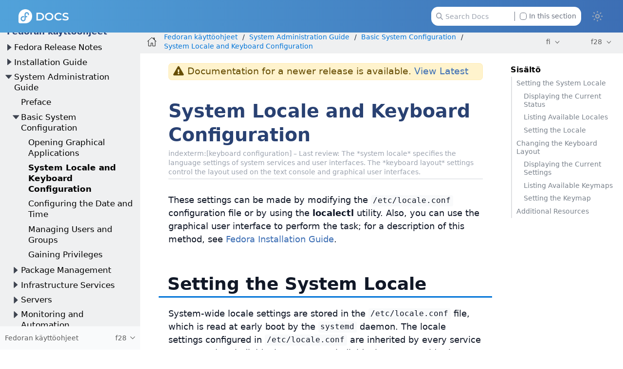

--- FILE ---
content_type: text/html
request_url: https://docs.stg.fedoraproject.org/fi/fedora/f28/system-administrators-guide/basic-system-configuration/System_Locale_and_Keyboard_Configuration/
body_size: 10658
content:
<!DOCTYPE html>
<html lang="en">
  <head>
    <meta charset="utf-8">
    <meta name="viewport" content="width=device-width, initial-scale=1.0">
    <title>System Locale and Keyboard Configuration :: Fedora Docs Staging</title>
    <link rel="canonical" href="https://docs.stg.fedoraproject.org/en-US/fedora/f41/system-administrators-guide/basic-system-configuration/System_Locale_and_Keyboard_Configuration/">
    <meta name="generator" content="Antora 3.1.14">
    <link rel="stylesheet" href="../../../../../_/css/site.css">
<link rel="stylesheet" href="https://use.fontawesome.com/releases/v5.6.3/css/all.css" integrity="sha384-UHRtZLI+pbxtHCWp1t77Bi1L4ZtiqrqD80Kn4Z8NTSRyMA2Fd33n5dQ8lWUE00s/" crossorigin="anonymous">
<link rel="stylesheet" href="../../../../../_/css/vendor/tabs.css">

<meta property="og:type" content="website">
<meta property="og:site_name" content="Fedora Docs Staging">
<meta property="og:title" content="[f28] System Locale and Keyboard Configuration">

<meta property="og:description" content="Learn more about Fedora Linux, the Fedora Project & the Fedora Community.">
<meta property="og:image" content="https://docs.stg.fedoraproject.org/en-US/_/img/docs_logo.png">

    <script>if (localStorage.darkmode === 'true' || (!('darkmode' in localStorage) && window.matchMedia('(prefers-color-scheme: dark)').matches)) { document.documentElement.classList.add('dark');} else {document.documentElement.classList.remove('dark');}</script>
  </head>
  <body class="article dark:bg-fp-blue-darkest text-black dark:text-white">
<!-- Add any HTML code to show at the top of each page — like a banner to a survey, some announcement, etc. Leave this file empty to not show anything-->
<header class="header" role="banner">
  <nav class="fixed z-50 top-0 w-full bg-gradient-to-l from-fp-blue to-fp-blue-light dark:bg-none dark:bg-fp-blue-dark" style="">
    <div class="mx-auto px-2 sm:px-6 lg:px-8">
      <div class="relative flex h-14 items-center justify-between">
        <div
          class="flex flex-1 items-center justify-center sm:items-stretch sm:justify-start"
        >
          <div class="flex flex-shrink-0 items-center">
            <a href="https://docs.stg.fedoraproject.org/en-US">
              <img class="h-6 z-10 w-auto" src="../../../../../_/img/docs_logo_white.png">
            </a>
          </div>


	  <div class="hidden sm:ml-auto sm:block">
            <div class="flex space-x-4">


              <div id="search-field" class="relative inline-flex cursor-pointer items-center rounded px-4 text-xs text-gray-500 dark:text-gray-200">
                <svg class="absolute left-6 fill-gray-400 dark:fill-gray-400 h-3" xmlns="http://www.w3.org/2000/svg" viewBox="0 0 512 512"><!--! Font Awesome Pro 6.2.1 by @fontawesome - https://fontawesome.com License - https://fontawesome.com/license (Commercial License) Copyright 2022 Fonticons, Inc. --><path d="M416 208c0 45.9-14.9 88.3-40 122.7L502.6 457.4c12.5 12.5 12.5 32.8 0 45.3s-32.8 12.5-45.3 0L330.7 376c-34.4 25.2-76.8 40-122.7 40C93.1 416 0 322.9 0 208S93.1 0 208 0S416 93.1 416 208zM208 352c79.5 0 144-64.5 144-144s-64.5-144-144-144S64 128.5 64 208s64.5 144 144 144z"/></svg>
                <input id="search-input" class="pl-6 pr-28 h-8 w-64 rounded-xl dark:bg-black" type="text" placeholder="Search Docs">
                <label class="ml-2 absolute right-6 filter checkbox border-l border-gray-500 pl-2">
		 <input type="checkbox" class="appearance-none h-3 w-3 border border-gray-500 rounded bg-white dark:bg-black checked:bg-fp-blue-light checked:border-fp-blue-light dark:checked:bg-fp-blue dark:checked:border-fp-blue focus:outline-none transition duration-200 cursor-pointer my-0.5 mr-1 float-left" data-facet-filter="component:fedora"> In this section
                </label>
              </div>
            </div>
          </div>
	  <button type="button" id="themeSwitch" class="hidden sm:block stroke-white fill-white ">
	    <span class="dark:hidden">
	      <svg viewBox="0 0 24 24" fill="none" stroke-width="2" stroke-linecap="round" stroke-linejoin="round" class="w-6 h-6">
	        <path d="M15 12a3 3 0 1 1-6 0 3 3 0 0 1 6 0Z"></path>
		<path d="M12 4v1M17.66 6.344l-.828.828M20.005 12.004h-1M17.66 17.664l-.828-.828M12 20.01V19M6.34 17.664l.835-.836M3.995 12.004h1.01M6 6l.835.836"></path>
	      </svg>
	    </span>
	    <span class="hidden dark:inline">
	      <svg viewBox="0 0 512 512" class="w-4 h-4">
	        <path d="M421.6 379.9c-.6641 0-1.35 .0625-2.049 .1953c-11.24 2.143-22.37 3.17-33.32 3.17c-94.81 0-174.1-77.14-174.1-175.5c0-63.19 33.79-121.3 88.73-152.6c8.467-4.812 6.339-17.66-3.279-19.44c-11.2-2.078-29.53-3.746-40.9-3.746C132.3 31.1 32 132.2 32 256c0 123.6 100.1 224 223.8 224c69.04 0 132.1-31.45 173.8-82.93C435.3 389.1 429.1 379.9 421.6 379.9zM255.8 432C158.9 432 80 353 80 256c0-76.32 48.77-141.4 116.7-165.8C175.2 125 163.2 165.6 163.2 207.8c0 99.44 65.13 183.9 154.9 212.8C298.5 428.1 277.4 432 255.8 432z"/>
              </svg>
	    </span>
	  </button>
        </div>
      </div>
    </div>
  </nav>
</header>
<div class="body">
<div class="nav-container dark:text-gray-300 bg-fp-gray-lightest dark:bg-fp-blue-darker dark:border-r dark:border-gray-800" data-component="fedora" data-version="f28">
  <aside class="nav">
    <div class="panels">
<div class="nav-panel-menu is-active" data-panel="menu">
  <nav class="nav-menu">
    <h3 class="title text-fp-blue-dark dark:text-fp-blue font-bold"><a href="../../../">Fedoran käyttöohjeet</a></h3>
<ul class="nav-list">
  <li class="nav-item" data-depth="0">
<ul class="nav-list">
  <li class="nav-item" data-depth="1">
    <button class="nav-item-toggle"></button>
    <a class="nav-link" href="../../../release-notes/">Fedora Release Notes</a>
<ul class="nav-list">
  <li class="nav-item" data-depth="2">
    <button class="nav-item-toggle"></button>
    <a class="nav-link" href="../../../release-notes/welcome/Welcome/">Welcome to Fedora</a>
<ul class="nav-list">
  <li class="nav-item" data-depth="3">
    <a class="nav-link" href="../../../release-notes/welcome/Overview/">Overview</a>
  </li>
  <li class="nav-item" data-depth="3">
    <a class="nav-link" href="../../../release-notes/welcome/Hardware_Overview/">Hardware Overview</a>
  </li>
  <li class="nav-item" data-depth="3">
    <a class="nav-link" href="../../../release-notes/welcome/Feedback/">Feedback</a>
  </li>
</ul>
  </li>
  <li class="nav-item" data-depth="2">
    <button class="nav-item-toggle"></button>
    <span class="nav-text">System Administrators</span>
<ul class="nav-list">
  <li class="nav-item" data-depth="3">
    <a class="nav-link" href="../../../release-notes/sysadmin/Modularity/">Fedora Add-On Modularity</a>
  </li>
  <li class="nav-item" data-depth="3">
    <a class="nav-link" href="../../../release-notes/sysadmin/Kernel/">Kernel</a>
  </li>
  <li class="nav-item" data-depth="3">
    <a class="nav-link" href="../../../release-notes/sysadmin/Installation/">Installation</a>
  </li>
  <li class="nav-item" data-depth="3">
    <a class="nav-link" href="../../../release-notes/sysadmin/Security/">Security</a>
  </li>
  <li class="nav-item" data-depth="3">
    <a class="nav-link" href="../../../release-notes/sysadmin/Automation/">Automation</a>
  </li>
  <li class="nav-item" data-depth="3">
    <a class="nav-link" href="../../../release-notes/sysadmin/Virtualization/">Virtualization</a>
  </li>
  <li class="nav-item" data-depth="3">
    <a class="nav-link" href="../../../release-notes/sysadmin/Mail_Servers/">Mail Servers</a>
  </li>
  <li class="nav-item" data-depth="3">
    <a class="nav-link" href="../../../release-notes/sysadmin/Xorg/">X.Org</a>
  </li>
  <li class="nav-item" data-depth="3">
    <a class="nav-link" href="../../../release-notes/sysadmin/System_Utilities/">System Utilities</a>
  </li>
</ul>
  </li>
  <li class="nav-item" data-depth="2">
    <button class="nav-item-toggle"></button>
    <span class="nav-text">Desktop Users</span>
<ul class="nav-list">
  <li class="nav-item" data-depth="3">
    <a class="nav-link" href="../../../release-notes/desktop/Desktop/">Desktop</a>
  </li>
  <li class="nav-item" data-depth="3">
    <a class="nav-link" href="../../../release-notes/desktop/Networking/">Networking</a>
  </li>
  <li class="nav-item" data-depth="3">
    <a class="nav-link" href="../../../release-notes/desktop/I18n/">Internationalization</a>
  </li>
</ul>
  </li>
  <li class="nav-item" data-depth="2">
    <button class="nav-item-toggle"></button>
    <span class="nav-text">Developers</span>
<ul class="nav-list">
  <li class="nav-item" data-depth="3">
    <a class="nav-link" href="../../../release-notes/developers/Development_Tools/">Development Tools</a>
  </li>
  <li class="nav-item" data-depth="3">
    <a class="nav-link" href="../../../release-notes/developers/Development_C/">C</a>
  </li>
  <li class="nav-item" data-depth="3">
    <a class="nav-link" href="../../../release-notes/developers/Containers/">Containers</a>
  </li>
  <li class="nav-item" data-depth="3">
    <a class="nav-link" href="../../../release-notes/developers/Development_Boost/">Boost</a>
  </li>
  <li class="nav-item" data-depth="3">
    <a class="nav-link" href="../../../release-notes/developers/Development_D/">D</a>
  </li>
  <li class="nav-item" data-depth="3">
    <a class="nav-link" href="../../../release-notes/developers/Development_Erlang/">Erlang</a>
  </li>
  <li class="nav-item" data-depth="3">
    <a class="nav-link" href="../../../release-notes/developers/Development_Go/">Go</a>
  </li>
  <li class="nav-item" data-depth="3">
    <a class="nav-link" href="../../../release-notes/developers/Development_Haskell/">Haskell</a>
  </li>
  <li class="nav-item" data-depth="3">
    <a class="nav-link" href="../../../release-notes/developers/Development_Python/">Python</a>
  </li>
  <li class="nav-item" data-depth="3">
    <a class="nav-link" href="../../../release-notes/developers/Development_Ruby/">Ruby</a>
  </li>
  <li class="nav-item" data-depth="3">
    <a class="nav-link" href="../../../release-notes/developers/Development_Rust/">Rust</a>
  </li>
  <li class="nav-item" data-depth="3">
    <a class="nav-link" href="../../../release-notes/developers/Development_Web/">Web Development</a>
  </li>
</ul>
  </li>
  <li class="nav-item" data-depth="2">
    <a class="nav-link" href="../../../release-notes/Revision_History/">Revision History</a>
  </li>
</ul>
  </li>
</ul>
  </li>
  <li class="nav-item" data-depth="0">
<ul class="nav-list">
  <li class="nav-item" data-depth="1">
    <button class="nav-item-toggle"></button>
    <a class="nav-link" href="../../../install-guide/">Installation Guide</a>
<ul class="nav-list">
  <li class="nav-item" data-depth="2">
    <a class="nav-link" href="../../../install-guide/Preface/">Preface</a>
  </li>
  <li class="nav-item" data-depth="2">
    <a class="nav-link" href="../../../install-guide/Introduction/">Introduction</a>
  </li>
  <li class="nav-item" data-depth="2">
    <a class="nav-link" href="../../../install-guide/Downloading_Fedora/">Downloading Fedora</a>
  </li>
  <li class="nav-item" data-depth="2">
    <button class="nav-item-toggle"></button>
    <span class="nav-text">Installing Fedora</span>
<ul class="nav-list">
  <li class="nav-item" data-depth="3">
    <a class="nav-link" href="../../../install-guide/install/Preparing_for_Installation/">Preparing for Installation</a>
  </li>
  <li class="nav-item" data-depth="3">
    <a class="nav-link" href="../../../install-guide/install/Booting_the_Installation/">Booting the Installation</a>
  </li>
  <li class="nav-item" data-depth="3">
    <a class="nav-link" href="../../../install-guide/install/Installing_Using_Anaconda/">Installing Using Anaconda</a>
  </li>
  <li class="nav-item" data-depth="3">
    <a class="nav-link" href="../../../install-guide/install/After_Installation/">After the Installation</a>
  </li>
  <li class="nav-item" data-depth="3">
    <a class="nav-link" href="../../../install-guide/install/Troubleshooting/">Troubleshooting</a>
  </li>
</ul>
  </li>
  <li class="nav-item" data-depth="2">
    <button class="nav-item-toggle"></button>
    <span class="nav-text">Advanced Installation Options</span>
<ul class="nav-list">
  <li class="nav-item" data-depth="3">
    <a class="nav-link" href="../../../install-guide/advanced/Boot_Options/">Boot Options</a>
  </li>
  <li class="nav-item" data-depth="3">
    <a class="nav-link" href="../../../install-guide/advanced/Kickstart_Installations/">Automating the Installation with Kickstart</a>
  </li>
  <li class="nav-item" data-depth="3">
    <a class="nav-link" href="../../../install-guide/advanced/Network_based_Installations/">Setting Up an Installation Server</a>
  </li>
  <li class="nav-item" data-depth="3">
    <a class="nav-link" href="../../../install-guide/advanced/VNC_Installations/">Installing Using VNC</a>
  </li>
  <li class="nav-item" data-depth="3">
    <a class="nav-link" href="../../../install-guide/advanced/Upgrading_Your_Current_System/">Upgrading Your Current System</a>
  </li>
</ul>
  </li>
  <li class="nav-item" data-depth="2">
    <button class="nav-item-toggle"></button>
    <span class="nav-text">Technical Appendixes</span>
<ul class="nav-list">
  <li class="nav-item" data-depth="3">
    <a class="nav-link" href="../../../install-guide/appendixes/Kickstart_Syntax_Reference/">Kickstart Syntax Reference</a>
  </li>
  <li class="nav-item" data-depth="3">
    <a class="nav-link" href="../../../install-guide/appendixes/Disk_Partitions/">An Introduction to Disk Partitions</a>
  </li>
  <li class="nav-item" data-depth="3">
    <a class="nav-link" href="../../../install-guide/appendixes/Understanding_LVM/">Understanding LVM</a>
  </li>
</ul>
  </li>
  <li class="nav-item" data-depth="2">
    <a class="nav-link" href="../../../install-guide/Revision_History/">Revision History</a>
  </li>
</ul>
  </li>
</ul>
  </li>
  <li class="nav-item" data-depth="0">
<ul class="nav-list">
  <li class="nav-item" data-depth="1">
    <button class="nav-item-toggle"></button>
    <a class="nav-link" href="../../">System Administration Guide</a>
<ul class="nav-list">
  <li class="nav-item" data-depth="2">
    <a class="nav-link" href="../../Preface/">Preface</a>
  </li>
  <li class="nav-item" data-depth="2">
    <button class="nav-item-toggle"></button>
    <a class="nav-link" href="../intro-basic-system-configuration/">Basic System Configuration</a>
<ul class="nav-list">
  <li class="nav-item" data-depth="3">
    <a class="nav-link" href="../Opening_GUI_Applications/">Opening Graphical Applications</a>
  </li>
  <li class="nav-item is-current-page" data-depth="3">
    <a class="nav-link" href="./">System Locale and Keyboard Configuration</a>
  </li>
  <li class="nav-item" data-depth="3">
    <a class="nav-link" href="../Configuring_the_Date_and_Time/">Configuring the Date and Time</a>
  </li>
  <li class="nav-item" data-depth="3">
    <a class="nav-link" href="../Managing_Users_and_Groups/">Managing Users and Groups</a>
  </li>
  <li class="nav-item" data-depth="3">
    <a class="nav-link" href="../Gaining_Privileges/">Gaining Privileges</a>
  </li>
</ul>
  </li>
  <li class="nav-item" data-depth="2">
    <button class="nav-item-toggle"></button>
    <a class="nav-link" href="../../package-management/intro-package-management/">Package Management</a>
<ul class="nav-list">
  <li class="nav-item" data-depth="3">
    <a class="nav-link" href="../../package-management/DNF/">DNF</a>
  </li>
  <li class="nav-item" data-depth="3">
    <a class="nav-link" href="../../package-management/rpm-ostree/">rpm-ostree</a>
  </li>
</ul>
  </li>
  <li class="nav-item" data-depth="2">
    <button class="nav-item-toggle"></button>
    <a class="nav-link" href="../../infrastructure-services/intro-infrastructure-services/">Infrastructure Services</a>
<ul class="nav-list">
  <li class="nav-item" data-depth="3">
    <a class="nav-link" href="../../infrastructure-services/Services_and_Daemons/">Services and Daemons</a>
  </li>
  <li class="nav-item" data-depth="3">
    <a class="nav-link" href="../../infrastructure-services/OpenSSH/">OpenSSH</a>
  </li>
  <li class="nav-item" data-depth="3">
    <a class="nav-link" href="../../infrastructure-services/TigerVNC/">TigerVNC</a>
  </li>
</ul>
  </li>
  <li class="nav-item" data-depth="2">
    <button class="nav-item-toggle"></button>
    <a class="nav-link" href="../../servers/intro-servers/">Servers</a>
<ul class="nav-list">
  <li class="nav-item" data-depth="3">
    <a class="nav-link" href="../../servers/Web_Servers/">Web Servers</a>
  </li>
  <li class="nav-item" data-depth="3">
    <a class="nav-link" href="../../servers/Mail_Servers/">Mail Servers</a>
  </li>
  <li class="nav-item" data-depth="3">
    <a class="nav-link" href="../../servers/Directory_Servers/">Directory Servers</a>
  </li>
  <li class="nav-item" data-depth="3">
    <a class="nav-link" href="../../servers/File_and_Print_Servers/">File and Print Servers</a>
  </li>
  <li class="nav-item" data-depth="3">
    <a class="nav-link" href="../../servers/Configuring_NTP_Using_the_chrony_Suite/">Configuring NTP Using the chrony Suite</a>
  </li>
  <li class="nav-item" data-depth="3">
    <a class="nav-link" href="../../servers/Configuring_NTP_Using_ntpd/">Configuring NTP Using ntpd</a>
  </li>
  <li class="nav-item" data-depth="3">
    <a class="nav-link" href="../../servers/Configuring_PTP_Using_ptp4l/">Configuring PTP Using ptp4l</a>
  </li>
</ul>
  </li>
  <li class="nav-item" data-depth="2">
    <button class="nav-item-toggle"></button>
    <a class="nav-link" href="../../monitoring-and-automation/intro-monitoring-and-automation/">Monitoring and Automation</a>
<ul class="nav-list">
  <li class="nav-item" data-depth="3">
    <a class="nav-link" href="../../monitoring-and-automation/System_Monitoring_Tools/">System Monitoring Tools</a>
  </li>
  <li class="nav-item" data-depth="3">
    <a class="nav-link" href="../../monitoring-and-automation/Viewing_and_Managing_Log_Files/">Viewing and Managing Log Files</a>
  </li>
  <li class="nav-item" data-depth="3">
    <a class="nav-link" href="../../monitoring-and-automation/Automating_System_Tasks/">Automating System Tasks</a>
  </li>
  <li class="nav-item" data-depth="3">
    <a class="nav-link" href="../../monitoring-and-automation/OProfile/">OProfile</a>
  </li>
</ul>
  </li>
  <li class="nav-item" data-depth="2">
    <button class="nav-item-toggle"></button>
    <a class="nav-link" href="../../kernel-module-driver-configuration/intro-kernel-module-driver-configuration/">Kernel, Module and Driver Configuration</a>
<ul class="nav-list">
  <li class="nav-item" data-depth="3">
    <a class="nav-link" href="../../kernel-module-driver-configuration/Working_with_the_GRUB_2_Boot_Loader/">Working with the GRUB 2 Boot Loader</a>
  </li>
  <li class="nav-item" data-depth="3">
    <a class="nav-link" href="../../kernel-module-driver-configuration/Manually_Upgrading_the_Kernel/">Manually Upgrading the Kernel</a>
  </li>
  <li class="nav-item" data-depth="3">
    <a class="nav-link" href="../../kernel-module-driver-configuration/Working_with_Kernel_Modules/">Working with Kernel Modules</a>
  </li>
</ul>
  </li>
  <li class="nav-item" data-depth="2">
    <a class="nav-link" href="../../RPM/">RPM</a>
  </li>
  <li class="nav-item" data-depth="2">
    <a class="nav-link" href="../../Wayland/">The Wayland Display Server</a>
  </li>
  <li class="nav-item" data-depth="2">
    <a class="nav-link" href="../../Revision_History/">Revision History</a>
  </li>
</ul>
  </li>
</ul>
  </li>
</ul>
  </nav>
</div>
<div class="nav-panel-explore bg-gray-50 dark:bg-fp-blue-darkest" data-panel="explore">
  <div class="context dark:border-t dark:border-gray-800">
    <span class="title">Fedoran käyttöohjeet</span>
    <span class="version">f28</span>
  </div>
  <ul class="components bg-gray-100 dark:bg-fp-blue-darkest">
    <li class="component">
      <a class="title" href="../../../../../arm-sbc/">ARM Singe Board Computers</a>
    </li>
    <li class="component">
      <a class="title" href="../../../../../ask-fedora-sops/">Ask Fedora SOPs</a>
    </li>
    <li class="component">
      <a class="title" href="../../../../../community/">Community Architecture (CommArch)</a>
    </li>
    <li class="component">
      <a class="title" href="../../../../../cle/">Community Linux Engineering</a>
    </li>
    <li class="component">
      <a class="title" href="../../../../../defensive-coding/">Defensive Coding Guide</a>
    </li>
    <li class="component">
      <a class="title" href="../../../../../emerging/">Emerging Fedora Desktops</a>
    </li>
    <li class="component">
      <a class="title" href="../../../../../engineering/">Engineering Teams</a>
    </li>
    <li class="component">
      <a class="title" href="../../../../../epel/">EPEL</a>
    </li>
    <li class="component">
      <a class="title" href="../../../../../a11y/">Fedora Accessibility (a11y) WG</a>
    </li>
    <li class="component">
      <a class="title" href="../../../../../fedora-accounts/">Fedora Accounts</a>
    </li>
    <li class="component">
      <a class="title" href="../../../../../fedora-asahi-remix/">Fedora Asahi Remix</a>
    </li>
    <li class="component">
      <a class="title" href="../../../../../badges/">Fedora Badges</a>
    </li>
    <li class="component">
      <a class="title" href="../../../../../ci/">Fedora CI</a>
    </li>
    <li class="component">
      <a class="title" href="../../../../../cloud/">Fedora Cloud</a>
    </li>
    <li class="component">
      <a class="title" href="../../../../../commops/">Fedora Community Ops</a>
    </li>
    <li class="component">
      <a class="title" href="../../../../../containers/">Fedora Container Docs</a>
    </li>
    <li class="component">
      <a class="title" href="../../../../../fedora-coreos/">Fedora CoreOS</a>
    </li>
    <li class="component">
      <a class="title" href="../../../../../dei/">Fedora Diversity, Equity, and Inclusion (DEI)</a>
    </li>
    <li class="component">
      <a class="title" href="../../../../../fedora-docs/">Fedora Docs Team</a>
    </li>
    <li class="component">
      <a class="title" href="../../../../../docs/">Fedora dokumentaatio</a>
    </li>
    <li class="component">
      <a class="title" href="../../../../../eln/">Fedora ELN</a>
    </li>
    <li class="component">
      <a class="title" href="../../../../../gaming/">Fedora Gaming</a>
    </li>
    <li class="component">
      <a class="title" href="../../../../../i3/">Fedora i3 S.I.G.</a>
    </li>
    <li class="component">
      <a class="title" href="../../../../../infra/">Fedora Infrastructure & Release Engineering</a>
    </li>
    <li class="component">
      <a class="title" href="../../../../../iot/">Fedora Internet Of Things</a>
    </li>
    <li class="component">
      <a class="title" href="../../../../../iot-wg/">Fedora IoT Working Group</a>
    </li>
    <li class="component">
      <a class="title" href="../../../../../fedora-join/">Fedora Join SIG</a>
    </li>
    <li class="component">
      <a class="title" href="../../../../../fedora-kinoite/">Fedora Kinoite</a>
    </li>
    <li class="component">
      <a class="title" href="../../../../../legal/">Fedora Legal</a>
    </li>
    <li class="component">
      <a class="title" href="../../../../../releases/">Fedora Linux Releases</a>
    </li>
    <li class="component">
      <a class="title" href="../../../../../localization/">Fedora Localization Team</a>
    </li>
    <li class="component">
      <a class="title" href="../../../../../fedora-magazine/">Fedora Magazine</a>
    </li>
    <li class="component">
      <a class="title" href="../../../../../marketing/">Fedora Marketing Team</a>
    </li>
    <li class="component">
      <a class="title" href="../../../../../mentored-projects/">Fedora Mentored Projects</a>
    </li>
    <li class="component">
      <a class="title" href="../../../../../mindshare-committee/">Fedora Mindshare Committee</a>
    </li>
    <li class="component">
      <a class="title" href="../../../../../program_management/">Fedora Program Management</a>
    </li>
    <li class="component">
      <a class="title" href="../../../../../qa-docs/">Fedora Quality Docs</a>
    </li>
    <li class="component">
      <a class="title" href="../../../../../rawhide-gating/">Fedora Rawhide Gating</a>
    </li>
    <li class="component">
      <a class="title" href="../../../../../robotics-sig/">Fedora Robotics SIG</a>
    </li>
    <li class="component">
      <a class="title" href="../../../../../fedora-server/">Fedora Server User Documentation</a>
    </li>
    <li class="component">
      <a class="title" href="../../../../../fedora-silverblue/">Fedora Silverblue</a>
    </li>
    <li class="component">
      <a class="title" href="../../../../../spins-labs/">Fedora Spins & Labs</a>
    </li>
    <li class="component">
      <a class="title" href="../../../../../fedora-sericea/">Fedora Sway Atomic</a>
    </li>
    <li class="component">
      <a class="title" href="../../../../../teleirc-sig/">Fedora TeleIRC SIG</a>
    </li>
    <li class="component">
      <a class="title" href="../../../../../tools/">Fedora Tools</a>
    </li>
    <li class="component">
      <a class="title" href="../../../../../websites/">Fedora Websites & Apps</a>
    </li>
    <li class="component">
      <a class="title" href="../../../../../workstation-docs/">Fedora Workstation Documentation</a>
    </li>
    <li class="component">
      <a class="title" href="../../../../../workstation-working-group/">Fedora Workstation Working Group</a>
    </li>
    <li class="component">
      <a class="title" href="../../../../../bootc/">Fedora/CentOS bootc</a>
    </li>
    <li class="component is-current">
      <a class="title" href="../../../../latest/">Fedoran käyttöohjeet</a>
      <ul class="versions">
        <li class="version">
          <a href="../../../../rawhide/">rawhide</a>
        </li>
        <li class="version is-latest">
          <a href="../../../../latest/">f43</a>
        </li>
        <li class="version">
          <a href="../../../../f42/">f42</a>
        </li>
        <li class="version">
          <a href="../../../../f41/">f41</a>
        </li>
        <li class="version">
          <a href="../../../../f40/">f40</a>
        </li>
        <li class="version">
          <a href="../../../../f39/">f39</a>
        </li>
        <li class="version">
          <a href="../../../../f38/">f38</a>
        </li>
        <li class="version">
          <a href="../../../../f37/">f37</a>
        </li>
        <li class="version">
          <a href="../../../../f36/">f36</a>
        </li>
        <li class="version">
          <a href="../../../../f35/">f35</a>
        </li>
        <li class="version">
          <a href="../../../../f34/">f34</a>
        </li>
        <li class="version">
          <a href="../../../../f33/">f33</a>
        </li>
        <li class="version">
          <a href="../../../../f32/">f32</a>
        </li>
        <li class="version">
          <a href="../../../../f31/">f31</a>
        </li>
        <li class="version">
          <a href="../../../../f30/">f30</a>
        </li>
        <li class="version">
          <a href="../../../../f29/">f29</a>
        </li>
        <li class="version is-current">
          <a href="../../../">f28</a>
        </li>
        <li class="version">
          <a href="../../../../f27/">f27</a>
        </li>
        <li class="version">
          <a href="../../../../f26/">f26</a>
        </li>
      </ul>
    </li>
    <li class="component">
      <a class="title" href="../../../../../council/">Fedoraneuvosto</a>
    </li>
    <li class="component">
      <a class="title" href="../../../../../project/">Fedoraprojekti</a>
    </li>
    <li class="component">
      <a class="title" href="../../../../../fesco/">FESCo</a>
    </li>
    <li class="component">
      <a class="title" href="../../../../../flatpak/">Flatpak</a>
    </li>
    <li class="component">
      <a class="title" href="../../../../../java-packaging-howto/">Java Packaging HOWTO</a>
    </li>
    <li class="component">
      <a class="title" href="../../../../../docs-l10n/">Localization help and stats</a>
    </li>
    <li class="component">
      <a class="title" href="../../../../../mindshare/">Mindshare Teams</a>
    </li>
    <li class="component">
      <a class="title" href="../../../../../minimization/">Minimization</a>
    </li>
    <li class="component">
      <a class="title" href="../../../../../modularity/">Modularity</a>
    </li>
    <li class="component">
      <a class="title" href="../../../../../neurofedora/overview/">NeuroFedora User Documentation</a>
    </li>
    <li class="component">
      <a class="title" href="../../../../../package-maintainers/">Package Maintainers</a>
    </li>
    <li class="component">
      <a class="title" href="../../../../../packaging-guidelines/">Paketoinnin ohjenuoria</a>
    </li>
    <li class="component">
      <a class="title" href="../../../../../quick-docs/">Quick Docs</a>
    </li>
    <li class="component">
      <a class="title" href="../../../../../remix-building/remix-ci/">Remix Docs</a>
    </li>
    <li class="component">
      <a class="title" href="../../../../../reproducible-builds/">Reproducible Builds</a>
    </li>
  </ul>
</div>
    </div>
  </aside>
</div>
<main class="article">
<div class="toolbar bg-fp-gray-lightest dark:bg-fp-blue-darkest dark:text-gray-300 dark:border-b dark:border-gray-800" role="navigation">
<button class="toolbar-icon nav-toggle"></button>
  <a href="../../../../../docs/" class="toolbar-icon home-link"></a>
<nav class="crumbs" role="navigation" aria-label="breadcrumbs">
  <ul>
    <li class="after:text-gray-800 dark:after:text-gray-400"><a href="../../../">Fedoran käyttöohjeet</a></li>
    <li class="after:text-gray-800 dark:after:text-gray-400"><a href="../../">System Administration Guide</a></li>
    <li class="after:text-gray-800 dark:after:text-gray-400"><a href="../intro-basic-system-configuration/">Basic System Configuration</a></li>
    <li class="after:text-gray-800 dark:after:text-gray-400"><a href="./">System Locale and Keyboard Configuration</a></li>
  </ul>
</nav>

        <div class="page-languages">
            <button class="languages-menu-toggle" title="Show other languages of the site">
                fi
            </button>
            <div class="languages-menu">
    
<a class="language" href="../../../../../../en-US/fedora/f28/system-administrators-guide/basic-system-configuration/System_Locale_and_Keyboard_Configuration/">en-US</a>
<a class="language" href="../../../../../../ar/fedora/f28/system-administrators-guide/basic-system-configuration/System_Locale_and_Keyboard_Configuration/">ar</a>
<a class="language" href="../../../../../../ast/fedora/f28/system-administrators-guide/basic-system-configuration/System_Locale_and_Keyboard_Configuration/">ast</a>
<a class="language" href="../../../../../../az/fedora/f28/system-administrators-guide/basic-system-configuration/System_Locale_and_Keyboard_Configuration/">az</a>
<a class="language" href="../../../../../../be/fedora/f28/system-administrators-guide/basic-system-configuration/System_Locale_and_Keyboard_Configuration/">be</a>
<a class="language" href="../../../../../../bg/fedora/f28/system-administrators-guide/basic-system-configuration/System_Locale_and_Keyboard_Configuration/">bg</a>
<a class="language" href="../../../../../../bn/fedora/f28/system-administrators-guide/basic-system-configuration/System_Locale_and_Keyboard_Configuration/">bn</a>
<a class="language" href="../../../../../../ca/fedora/f28/system-administrators-guide/basic-system-configuration/System_Locale_and_Keyboard_Configuration/">ca</a>
<a class="language" href="../../../../../../cs/fedora/f28/system-administrators-guide/basic-system-configuration/System_Locale_and_Keyboard_Configuration/">cs</a>
<a class="language" href="../../../../../../de/fedora/f28/system-administrators-guide/basic-system-configuration/System_Locale_and_Keyboard_Configuration/">de</a>
<a class="language" href="../../../../../../el/fedora/f28/system-administrators-guide/basic-system-configuration/System_Locale_and_Keyboard_Configuration/">el</a>
<a class="language" href="../../../../../../es/fedora/f28/system-administrators-guide/basic-system-configuration/System_Locale_and_Keyboard_Configuration/">es</a>
<a class="language" href="../../../../../../es_419/fedora/f28/system-administrators-guide/basic-system-configuration/System_Locale_and_Keyboard_Configuration/">es_419</a>
<a class="language" href="../../../../../../fa/fedora/f28/system-administrators-guide/basic-system-configuration/System_Locale_and_Keyboard_Configuration/">fa</a>
<a class="language" href="../../../../../../fi/fedora/f28/system-administrators-guide/basic-system-configuration/System_Locale_and_Keyboard_Configuration/">fi</a>
<a class="language" href="../../../../../../fil/fedora/f28/system-administrators-guide/basic-system-configuration/System_Locale_and_Keyboard_Configuration/">fil</a>
<a class="language" href="../../../../../../fr/fedora/f28/system-administrators-guide/basic-system-configuration/System_Locale_and_Keyboard_Configuration/">fr</a>
<a class="language" href="../../../../../../fur/fedora/f28/system-administrators-guide/basic-system-configuration/System_Locale_and_Keyboard_Configuration/">fur</a>
<a class="language" href="../../../../../../ga/fedora/f28/system-administrators-guide/basic-system-configuration/System_Locale_and_Keyboard_Configuration/">ga</a>
<a class="language" href="../../../../../../he/fedora/f28/system-administrators-guide/basic-system-configuration/System_Locale_and_Keyboard_Configuration/">he</a>
<a class="language" href="../../../../../../hi/fedora/f28/system-administrators-guide/basic-system-configuration/System_Locale_and_Keyboard_Configuration/">hi</a>
<a class="language" href="../../../../../../hr/fedora/f28/system-administrators-guide/basic-system-configuration/System_Locale_and_Keyboard_Configuration/">hr</a>
<a class="language" href="../../../../../../hu/fedora/f28/system-administrators-guide/basic-system-configuration/System_Locale_and_Keyboard_Configuration/">hu</a>
<a class="language" href="../../../../../../hy/fedora/f28/system-administrators-guide/basic-system-configuration/System_Locale_and_Keyboard_Configuration/">hy</a>
<a class="language" href="../../../../../../id/fedora/f28/system-administrators-guide/basic-system-configuration/System_Locale_and_Keyboard_Configuration/">id</a>
<a class="language" href="../../../../../../it/fedora/f28/system-administrators-guide/basic-system-configuration/System_Locale_and_Keyboard_Configuration/">it</a>
<a class="language" href="../../../../../../ja/fedora/f28/system-administrators-guide/basic-system-configuration/System_Locale_and_Keyboard_Configuration/">ja</a>
<a class="language" href="../../../../../../jp/fedora/f28/system-administrators-guide/basic-system-configuration/System_Locale_and_Keyboard_Configuration/">jp</a>
<a class="language" href="../../../../../../ka/fedora/f28/system-administrators-guide/basic-system-configuration/System_Locale_and_Keyboard_Configuration/">ka</a>
<a class="language" href="../../../../../../kab/fedora/f28/system-administrators-guide/basic-system-configuration/System_Locale_and_Keyboard_Configuration/">kab</a>
<a class="language" href="../../../../../../km/fedora/f28/system-administrators-guide/basic-system-configuration/System_Locale_and_Keyboard_Configuration/">km</a>
<a class="language" href="../../../../../../ko/fedora/f28/system-administrators-guide/basic-system-configuration/System_Locale_and_Keyboard_Configuration/">ko</a>
<a class="language" href="../../../../../../lo/fedora/f28/system-administrators-guide/basic-system-configuration/System_Locale_and_Keyboard_Configuration/">lo</a>
<a class="language" href="../../../../../../lt/fedora/f28/system-administrators-guide/basic-system-configuration/System_Locale_and_Keyboard_Configuration/">lt</a>
<a class="language" href="../../../../../../mr/fedora/f28/system-administrators-guide/basic-system-configuration/System_Locale_and_Keyboard_Configuration/">mr</a>
<a class="language" href="../../../../../../ms/fedora/f28/system-administrators-guide/basic-system-configuration/System_Locale_and_Keyboard_Configuration/">ms</a>
<a class="language" href="../../../../../../my/fedora/f28/system-administrators-guide/basic-system-configuration/System_Locale_and_Keyboard_Configuration/">my</a>
<a class="language" href="../../../../../../nb_NO/fedora/f28/system-administrators-guide/basic-system-configuration/System_Locale_and_Keyboard_Configuration/">nb_NO</a>
<a class="language" href="../../../../../../ne/fedora/f28/system-administrators-guide/basic-system-configuration/System_Locale_and_Keyboard_Configuration/">ne</a>
<a class="language" href="../../../../../../nl/fedora/f28/system-administrators-guide/basic-system-configuration/System_Locale_and_Keyboard_Configuration/">nl</a>
<a class="language" href="../../../../../../nn/fedora/f28/system-administrators-guide/basic-system-configuration/System_Locale_and_Keyboard_Configuration/">nn</a>
<a class="language" href="../../../../../../or/fedora/f28/system-administrators-guide/basic-system-configuration/System_Locale_and_Keyboard_Configuration/">or</a>
<a class="language" href="../../../../../../pl/fedora/f28/system-administrators-guide/basic-system-configuration/System_Locale_and_Keyboard_Configuration/">pl</a>
<a class="language" href="../../../../../../pt/fedora/f28/system-administrators-guide/basic-system-configuration/System_Locale_and_Keyboard_Configuration/">pt</a>
<a class="language" href="../../../../../../pt_BR/fedora/f28/system-administrators-guide/basic-system-configuration/System_Locale_and_Keyboard_Configuration/">pt_BR</a>
<a class="language" href="../../../../../../pt_PT/fedora/f28/system-administrators-guide/basic-system-configuration/System_Locale_and_Keyboard_Configuration/">pt_PT</a>
<a class="language" href="../../../../../../ro/fedora/f28/system-administrators-guide/basic-system-configuration/System_Locale_and_Keyboard_Configuration/">ro</a>
<a class="language" href="../../../../../../ru/fedora/f28/system-administrators-guide/basic-system-configuration/System_Locale_and_Keyboard_Configuration/">ru</a>
<a class="language" href="../../../../../../si/fedora/f28/system-administrators-guide/basic-system-configuration/System_Locale_and_Keyboard_Configuration/">si</a>
<a class="language" href="../../../../../../sk/fedora/f28/system-administrators-guide/basic-system-configuration/System_Locale_and_Keyboard_Configuration/">sk</a>
<a class="language" href="../../../../../../sq/fedora/f28/system-administrators-guide/basic-system-configuration/System_Locale_and_Keyboard_Configuration/">sq</a>
<a class="language" href="../../../../../../sv/fedora/f28/system-administrators-guide/basic-system-configuration/System_Locale_and_Keyboard_Configuration/">sv</a>
<a class="language" href="../../../../../../sw/fedora/f28/system-administrators-guide/basic-system-configuration/System_Locale_and_Keyboard_Configuration/">sw</a>
<a class="language" href="../../../../../../te/fedora/f28/system-administrators-guide/basic-system-configuration/System_Locale_and_Keyboard_Configuration/">te</a>
<a class="language" href="../../../../../../tr/fedora/f28/system-administrators-guide/basic-system-configuration/System_Locale_and_Keyboard_Configuration/">tr</a>
<a class="language" href="../../../../../../tzm/fedora/f28/system-administrators-guide/basic-system-configuration/System_Locale_and_Keyboard_Configuration/">tzm</a>
<a class="language" href="../../../../../../uk/fedora/f28/system-administrators-guide/basic-system-configuration/System_Locale_and_Keyboard_Configuration/">uk</a>
<a class="language" href="../../../../../../ur/fedora/f28/system-administrators-guide/basic-system-configuration/System_Locale_and_Keyboard_Configuration/">ur</a>
<a class="language" href="../../../../../../ur_PK/fedora/f28/system-administrators-guide/basic-system-configuration/System_Locale_and_Keyboard_Configuration/">ur_PK</a>
<a class="language" href="../../../../../../uz/fedora/f28/system-administrators-guide/basic-system-configuration/System_Locale_and_Keyboard_Configuration/">uz</a>
<a class="language" href="../../../../../../vi/fedora/f28/system-administrators-guide/basic-system-configuration/System_Locale_and_Keyboard_Configuration/">vi</a>
<a class="language" href="../../../../../../zh_CN/fedora/f28/system-administrators-guide/basic-system-configuration/System_Locale_and_Keyboard_Configuration/">zh_CN</a>
<a class="language" href="../../../../../../zh_Hans/fedora/f28/system-administrators-guide/basic-system-configuration/System_Locale_and_Keyboard_Configuration/">zh_Hans</a>
<a class="language" href="../../../../../../zh_Hant/fedora/f28/system-administrators-guide/basic-system-configuration/System_Locale_and_Keyboard_Configuration/">zh_Hant</a>
<a class="language" href="../../../../../../zh_TW/fedora/f28/system-administrators-guide/basic-system-configuration/System_Locale_and_Keyboard_Configuration/">zh_TW</a>

            </div>
        </div>
    <div class="page-versions">
  <button class="versions-menu-toggle" title="Show other versions of page">f28</button>
  <div class="versions-menu">
    <a class="version" href="../../../../rawhide/system-administrators-guide/basic-system-configuration/System_Locale_and_Keyboard_Configuration/">rawhide</a>
    <a class="version is-missing" href="../../../../latest/">f43</a>
    <a class="version is-missing" href="../../../../f42/">f42</a>
    <a class="version" href="../../../../f41/system-administrators-guide/basic-system-configuration/System_Locale_and_Keyboard_Configuration/">f41</a>
    <a class="version" href="../../../../f40/system-administrators-guide/basic-system-configuration/System_Locale_and_Keyboard_Configuration/">f40</a>
    <a class="version" href="../../../../f39/system-administrators-guide/basic-system-configuration/System_Locale_and_Keyboard_Configuration/">f39</a>
    <a class="version" href="../../../../f38/system-administrators-guide/basic-system-configuration/System_Locale_and_Keyboard_Configuration/">f38</a>
    <a class="version" href="../../../../f37/system-administrators-guide/basic-system-configuration/System_Locale_and_Keyboard_Configuration/">f37</a>
    <a class="version" href="../../../../f36/system-administrators-guide/basic-system-configuration/System_Locale_and_Keyboard_Configuration/">f36</a>
    <a class="version" href="../../../../f35/system-administrators-guide/basic-system-configuration/System_Locale_and_Keyboard_Configuration/">f35</a>
    <a class="version" href="../../../../f34/system-administrators-guide/basic-system-configuration/System_Locale_and_Keyboard_Configuration/">f34</a>
    <a class="version" href="../../../../f33/system-administrators-guide/basic-system-configuration/System_Locale_and_Keyboard_Configuration/">f33</a>
    <a class="version" href="../../../../f32/system-administrators-guide/basic-system-configuration/System_Locale_and_Keyboard_Configuration/">f32</a>
    <a class="version" href="../../../../f31/system-administrators-guide/basic-system-configuration/System_Locale_and_Keyboard_Configuration/">f31</a>
    <a class="version" href="../../../../f30/system-administrators-guide/basic-system-configuration/System_Locale_and_Keyboard_Configuration/">f30</a>
    <a class="version" href="../../../../f29/system-administrators-guide/basic-system-configuration/System_Locale_and_Keyboard_Configuration/">f29</a>
    <a class="version is-current" href="./">f28</a>
    <a class="version" href="../../../../f27/system-administrators-guide/basic-system-configuration/System_Locale_and_Keyboard_Configuration/">f27</a>
    <a class="version" href="../../../../f26/system-administrators-guide/basic-system-configuration/System_Locale_and_Keyboard_Configuration/">f26</a>
  </div>
</div>
</div>
  <div class="content">
<aside class="toc sidebar dark:text-fp-gray-light" data-title="Sisältö" data-levels="2">
  <div class="toc-content">
    <div class="toc-menu"></div>
    <div class="pt-6">
        </div>
  </div>

</aside>
<article class="doc dark:text-gray-100">
<div class="alert eol">


  <i class="fas fa-exclamation-triangle"></i>Documentation for a newer release is available.
  <a class="btn" href="../../../../latest/"> View Latest</a>


</div>
<h1 class="page mt-8 mb-1">System Locale and Keyboard Configuration</h1>
<div class="is-before-toc text-xs text-gray-400 border-b border-gray-300 mb-6 pb-1">
<span>indexterm:[keyboard configuration]</span>
<span class="before:content-['–_']">Last review: The *system locale* specifies the language settings of system services and user interfaces. The *keyboard layout* settings control the layout used on the text console and graphical user interfaces.</span>
</div>
<div id="preamble">
<div class="sectionbody">
<div class="paragraph">
<p>These settings can be made by modifying the <code>/etc/locale.conf</code> configuration file or by using the <strong class="application">localectl</strong> utility. Also, you can use the graphical user interface to perform the task; for a description of this method, see <a href="https://docs.fedoraproject.org/install-guide">Fedora Installation Guide</a>.</p>
</div>
</div>
</div>
<div class="sect1">
<h2 id="s1-Setting_the_System_Locale"><a class="anchor" href="#s1-Setting_the_System_Locale"></a>Setting the System Locale</h2>
<div class="sectionbody">
<div class="paragraph">
<p>System-wide locale settings are stored in the <code>/etc/locale.conf</code> file, which is read at early boot by the <code>systemd</code> daemon. The locale settings configured in <code>/etc/locale.conf</code> are inherited by every service or user, unless individual programs or individual users override them.</p>
</div>
<div class="paragraph">
<p>The basic file format of <code>/etc/locale.conf</code> is a newline-separated list of variable assignments. For example, German locale with English messages in <code>/etc/locale.conf</code> looks as follows:</p>
</div>
<div class="listingblock">
<div class="content">
<pre>LANG=de_DE.UTF-8
LC_MESSAGES=C</pre>
</div>
</div>
<div class="paragraph">
<p>Here, the LC_MESSAGES option determines the locale used for diagnostic messages written to the standard error output. To further specify locale settings in <code>/etc/locale.conf</code>, you can use several other options, the most relevant are summarized in <a href="#System_Locale_and_Keyboard_Configuration.adoc#tab-locale_options" class="xref unresolved">Options configurable in /etc/locale.conf</a>. See the <code>locale(7)</code> manual page for detailed information on these options. Note that the LC_ALL option, which represents all possible options, should not be configured in <code>/etc/locale.conf</code>.</p>
</div>
<table id="tab-locale_options" class="tableblock frame-all grid-all stretch">
<caption class="title">Taulukko 1. Options configurable in /etc/locale.conf</caption>
<colgroup>
<col style="width: 50%;">
<col style="width: 50%;">
</colgroup>
<thead>
<tr>
<th class="tableblock halign-left valign-top">Option</th>
<th class="tableblock halign-left valign-top">Description</th>
</tr>
</thead>
<tbody>
<tr>
<td class="tableblock halign-left valign-top"><p class="tableblock">LANG</p></td>
<td class="tableblock halign-left valign-top"><p class="tableblock">Provides a default value for the system locale.</p></td>
</tr>
<tr>
<td class="tableblock halign-left valign-top"><p class="tableblock">LC_COLLATE</p></td>
<td class="tableblock halign-left valign-top"><p class="tableblock">Changes the behavior of functions which compare strings in the local alphabet.</p></td>
</tr>
<tr>
<td class="tableblock halign-left valign-top"><p class="tableblock">LC_CTYPE</p></td>
<td class="tableblock halign-left valign-top"><p class="tableblock">Changes the behavior of the character handling and classification functions and the multibyte character functions.</p></td>
</tr>
<tr>
<td class="tableblock halign-left valign-top"><p class="tableblock">LC_NUMERIC</p></td>
<td class="tableblock halign-left valign-top"><p class="tableblock">Describes the way numbers are usually printed, with details such as decimal point versus decimal comma.</p></td>
</tr>
<tr>
<td class="tableblock halign-left valign-top"><p class="tableblock">LC_TIME</p></td>
<td class="tableblock halign-left valign-top"><p class="tableblock">Changes the display of the current time, 24-hour versus 12-hour clock.</p></td>
</tr>
<tr>
<td class="tableblock halign-left valign-top"><p class="tableblock">LC_MESSAGES</p></td>
<td class="tableblock halign-left valign-top"><p class="tableblock">Determines the locale used for diagnostic messages written to the standard error output.</p></td>
</tr>
</tbody>
</table>
<div class="sect2">
<h3 id="s2-Displaying_the_Current_Status"><a class="anchor" href="#s2-Displaying_the_Current_Status"></a>Displaying the Current Status</h3>
<div class="paragraph">
<p>The <span class="command">localectl</span> command can be used to query and change the system locale and keyboard layout settings. To show the current settings, use the <code class="option">status</code> option:</p>
</div>
<div class="listingblock">
<div class="content">
<pre><span class="command">localectl</span> <code class="option">status</code></pre>
</div>
</div>
<div class="exampleblock">
<div class="title">Esimerkki 1. Displaying the Current Status</div>
<div class="content">
<div class="paragraph">
<p>The output of the previous command lists the currently set locale, keyboard layout configured for the console and for the X11 window system.</p>
</div>
<div class="listingblock">
<div class="content">
<pre>~]$&nbsp;localectl status
   System Locale: LANG=en_US.UTF-8
       VC Keymap: us
      X11 Layout: n/a</pre>
</div>
</div>
</div>
</div>
</div>
<div class="sect2">
<h3 id="s2-Listing_Available_Locales"><a class="anchor" href="#s2-Listing_Available_Locales"></a>Listing Available Locales</h3>
<div class="paragraph">
<p>To list all locales available for your system, type:</p>
</div>
<div class="listingblock">
<div class="content">
<pre><span class="command">localectl</span> <code class="option">list-locales</code></pre>
</div>
</div>
<div class="exampleblock">
<div class="title">Esimerkki 2. Listing Locales</div>
<div class="content">
<div class="paragraph">
<p>Imagine you want to select a specific English locale, but you are not sure if it is available on the system. You can check that by listing all English locales with the following command:</p>
</div>
<div class="listingblock">
<div class="content">
<pre>~]$&nbsp;localectl list-locales | grep <code>en_</code>
en_AG
en_AG.utf8
en_AU
en_AU.iso88591
en_AU.utf8
en_BW
en_BW.iso88591
en_BW.utf8

<strong>output truncated</strong></pre>
</div>
</div>
</div>
</div>
</div>
<div class="sect2">
<h3 id="s2-Setting_the_Locale"><a class="anchor" href="#s2-Setting_the_Locale"></a>Setting the Locale</h3>
<div class="paragraph">
<p>To set the default system locale, use the following command as <code>root</code>:</p>
</div>
<div class="listingblock">
<div class="content">
<pre><span class="command">localectl</span> <code class="option">set-locale</code> <code class="option">LANG</code>=<em>locale</em></pre>
</div>
</div>
<div class="paragraph">
<p>Replace <em>locale</em> with the locale name, found with the <span class="command">localectl</span> <code class="option">list-locales</code> command. The above syntax can also be used to configure parameters from <a href="#System_Locale_and_Keyboard_Configuration.adoc#tab-locale_options" class="xref unresolved">Options configurable in /etc/locale.conf</a>.</p>
</div>
<div class="exampleblock">
<div class="title">Esimerkki 3. Changing the Default Locale</div>
<div class="content">
<div class="paragraph">
<p>For example, if you want to set British English as your default locale, first find the name of this locale by using <code class="option">list-locales</code>. Then, as <code>root</code>, type the command in the following form:</p>
</div>
<div class="listingblock">
<div class="content">
<pre>~]#&nbsp;localectl set-locale LANG=<code>en_GB.utf8</code></pre>
</div>
</div>
</div>
</div>
</div>
</div>
</div>
<div class="sect1">
<h2 id="s1-Changing_the_Keyboard_Layout"><a class="anchor" href="#s1-Changing_the_Keyboard_Layout"></a>Changing the Keyboard Layout</h2>
<div class="sectionbody">
<div class="paragraph">
<p>
The keyboard layout settings enable the user to control the layout used on the text console and graphical user interfaces.</p>
</div>
<div class="sect2">
<h3 id="s2-Displaying_the_Current_Settings"><a class="anchor" href="#s2-Displaying_the_Current_Settings"></a>Displaying the Current Settings</h3>
<div class="paragraph">
<p>As mentioned before, you can check your current keyboard layout configuration with the following command:</p>
</div>
<div class="listingblock">
<div class="content">
<pre><span class="command">localectl</span> <code class="option">status</code></pre>
</div>
</div>
<div class="exampleblock">
<div class="title">Esimerkki 4. Displaying the Keyboard Settings</div>
<div class="content">
<div class="paragraph">
<p>In the following output, you can see the keyboard layout configured for the virtual console and for the X11 window system.</p>
</div>
<div class="listingblock">
<div class="content">
<pre>~]$&nbsp;localectl status
   System Locale: LANG=en_US.utf8
       VC Keymap: us
      X11 Layout: us</pre>
</div>
</div>
</div>
</div>
</div>
<div class="sect2">
<h3 id="s2-Listing_Available_Keymaps"><a class="anchor" href="#s2-Listing_Available_Keymaps"></a>Listing Available Keymaps</h3>
<div class="paragraph">
<p>To list all available keyboard layouts that can be configured on your system, type:</p>
</div>
<div class="listingblock">
<div class="content">
<pre><span class="command">localectl</span> <code class="option">list-keymaps</code></pre>
</div>
</div>
<div class="exampleblock">
<div class="title">Esimerkki 5. Searching for a Particular Keymap</div>
<div class="content">
<div class="paragraph">
<p>You can use <span class="command">grep</span> to search the output of the previous command for a specific keymap name. There are often multiple keymaps compatible with your currently set locale. For example, to find available Czech keyboard layouts, type:</p>
</div>
<div class="listingblock">
<div class="content">
<pre>~]$&nbsp;<span class="command">localectl</span> <code class="option">list-keymaps</code> | <span class="command">grep</span> <code>cz</code>
cz
cz-cp1250
cz-lat2
cz-lat2-prog
cz-qwerty
cz-us-qwertz
sunt5-cz-us
sunt5-us-cz</pre>
</div>
</div>
</div>
</div>
</div>
<div class="sect2">
<h3 id="s2-Setting_the_Keymap"><a class="anchor" href="#s2-Setting_the_Keymap"></a>Setting the Keymap</h3>
<div class="paragraph">
<p>To set the default keyboard layout for your system, use the following command as <code>root</code>:</p>
</div>
<div class="listingblock">
<div class="content">
<pre><span class="command">localectl</span> <code class="option">set-keymap</code> <em>map</em></pre>
</div>
</div>
<div class="paragraph">
<p>Replace <em>map</em> with the name of the keymap taken from the output of the <span class="command">localectl</span> <code class="option">list-keymaps</code> command. Unless the <code class="option">--no-convert</code> option is passed, the selected setting is also applied to the default keyboard mapping of the X11 window system, after converting it to the closest matching X11 keyboard mapping. This also applies in reverse, you can specify both keymaps with the following command as <code>root</code>:</p>
</div>
<div class="listingblock">
<div class="content">
<pre><span class="command">localectl</span> <code class="option">set-x11-keymap</code> <em>map</em></pre>
</div>
</div>
<div class="paragraph">
<p>If you want your X11 layout to differ from the console layout, use the <code class="option">--no-convert</code> option.</p>
</div>
<div class="listingblock">
<div class="content">
<pre><span class="command">localectl</span> <code class="option">--no-convert</code> <code class="option">set-x11-keymap</code> <em>map</em></pre>
</div>
</div>
<div class="paragraph">
<p>With this option, the X11 keymap is specified without changing the previous console layout setting.</p>
</div>
<div class="exampleblock">
<div class="title">Esimerkki 6. Setting the X11 Keymap Separately</div>
<div class="content">
<div class="paragraph">
<p>Imagine you want to use German keyboard layout in the graphical interface, but for console operations you want to retain the US keymap. To do so, type as <code>root</code>:</p>
</div>
<div class="listingblock">
<div class="content">
<pre>~]#&nbsp;localectl --no-convert set-x11-keymap <em>de</em></pre>
</div>
</div>
<div class="paragraph">
<p>Then you can verify if your setting was successful by checking the current status:</p>
</div>
<div class="listingblock">
<div class="content">
<pre>~]$&nbsp;localectl status
   System Locale: LANG=de_DE.UTF-8
       VC Keymap: us
      X11 Layout: de</pre>
</div>
</div>
</div>
</div>
<div class="paragraph">
<p>Apart from keyboard layout (<em>map</em>), three other options can be specified:</p>
</div>
<div class="listingblock">
<div class="content">
<pre><span class="command">localectl</span> <code class="option">set-x11-keymap</code> <em>map</em> <em>model</em> <em>variant</em> <em>options</em></pre>
</div>
</div>
<div class="paragraph">
<p>Replace <em>model</em> with the keyboard model name,
<em>variant</em> and <em>options</em> with keyboard variant and option components, which can be used to enhance the keyboard behavior. These options are not set by default. For more information on X11 Model, X11 Variant, and X11 Options see the <code>kbd(4)</code> man page.</p>
</div>
</div>
</div>
</div>
<div class="sect1">
<h2 id="sect-Keyboard_Configuration-Resources"><a class="anchor" href="#sect-Keyboard_Configuration-Resources"></a>Additional Resources</h2>
<div class="sectionbody">
<div class="paragraph">
<p>For more information on how to configure the keyboard layout on Fedora, see the resources listed below:</p>
</div>
<div class="ulist">
<div class="title">Installed Documentation</div>
<ul>
<li>
<p><code>localectl</code>(1) — The manual page for the <span class="command">localectl</span> command line utility documents how to use this tool to configure the system locale and keyboard layout.</p>
</li>
<li>
<p><code>loadkeys</code>(1) — The manual page for the <span class="command">loadkeys</span> command provides more information on how to use this tool to change the keyboard layout in a virtual console.</p>
</li>
</ul>
</div>
</div>
</div>
<div id="" class="mt-16">
    <p class="contribute px-6 py-3 w-fit bg-gray-100 dark:bg-fp-blue-darker rounded-full">Want to help? <a class="" href="https://docs.fedoraproject.org/en-US/fedora-docs/contributing-docs/">Learn how to contribute to Fedora Docs <span class="ml-2 inline-block text-3xl leading-4 h-max align-top text-black dark:text-white">›</span></a></p>
</div>
</article>

  </div>
</main>
</div>
<footer class="flex flex-col bg-fp-gray-lightest dark:bg-fp-blue-darkest dark:text-fp-gray-light text-sm dark:border-t dark:border-gray-800">
  <section class="pt-2 pb-6 px-2">

    <p class="text-center">All Fedora Documentation content available under <a href="http://creativecommons.org/licenses/by-sa/4.0/legalcode">CC BY-SA 4.0</a> or, when specifically noted, under another <a href="https://fedoraproject.org/wiki/Licensing:Main">accepted</a> free and open content license.</p>

    <div class="container mx-auto flex flex-col lg:flex-row my-4">
      <div class="mx-auto lg:mx-0 lg:basis-3/12">
        <img
          src="../../../../../_/img/fedora-blue.png"
          alt="Fedora Logo"
          class="w-36 mb-4 lg:mb-0"
        />
      </div>
      <ul
        class="mx-4 flex items-center grow justify-center gap-4 lg:mx-0 lg:gap-12 xl:gap-20 2xl:gap-28 lg:justify-start"
      >
        <li class="list-none">
          <a
            href="/en-US/legal/privacy/"
            class="text-fp-gray-darkest dark:text-fp-gray transition duration-300 ease-in-out hover:text-fp-gray dark:hover:text-fp-gray-light"
            >Privacy Statement</a
          >
        </li>
        <li class="list-none">
          <a
            href="/en-US/legal/"
            class="text-fp-gray-darkest transition duration-300 ease-in-out hover:text-fp-gray dark:text-fp-gray dark:hover:text-fp-gray-light"
            >Legal</a
          >
        </li>
        <li class="list-none">
          <a
            href="/en-US/project/code-of-conduct/"
            class="text-fp-gray-darkest transition duration-300 ease-in-out hover:text-fp-gray dark:text-fp-gray dark:hover:text-fp-gray-light"
            >Code of Conduct</a
          >
        </li>
        <li class="list-none">
          <a
            href="https://getfedora.org/en/sponsors/"
            class="text-fp-gray-darkest transition duration-300 ease-in-out hover:text-fp-gray dark:text-fp-gray dark:hover:text-fp-gray-light"
            >Sponsors</a
          >
        </li>
      </ul>
    </div>
    <p class="text-center text-xs text-fp-gray-dark">Last build: 2025-11-05 23:00:08 UTC </p>
  </section>
  <!-- Red Hat Sponsorship Section -->
  <section class="bg-black py-6 text-center md:text-left px-2">
    <div class="container mx-auto flex flex-col lg:flex-row">
      <div class="mx-auto items-center lg:mx-0 lg:basis-3/12">
        <img
          src="../../../../../_/img/logo-sponsored-by-red-hat.png"
          alt="Sponsored by Red Hat Logo"
          class="mb-4 xl:mb-0"
        />
      </div>

      <div class="flex items-center justify-center text-center lg:text-left lg:ml-8 xl:-ml-8 2xl:ml-5">
        <p class="text-white">
          Fedora is sponsored by Red Hat.
          <a class="block text-fp-gray xl:ml-2 xl:inline" href="https://www.redhat.com/en/technologies/linux-platforms/articles/relationship-between-fedora-and-rhel">
            Learn more about the relationship between Red Hat and Fedora.
          </a>
        </p>
      </div>
    </div>
  </section>
</footer>
<script id="site-script" src="../../../../../_/js/site.js" data-ui-root-path="../../../../../_"></script>
<script async src="../../../../../_/js/vendor/highlight.js"></script>
<script async src="../../../../../_/js/vendor/datatables.js"></script>
<script async src="../../../../../_/js/vendor/tabs.js"></script>
<script src="../../../../../_/js/vendor/lunr.js"></script>
<script src="../../../../../_/js/search-ui.js" id="search-ui-script" data-site-root-path="../../../../.." data-snippet-length="100" data-stylesheet="../../../../../_/css/search.css"></script>
<script async src="../../../../../search-index.js"></script>
  </body>
</html>
